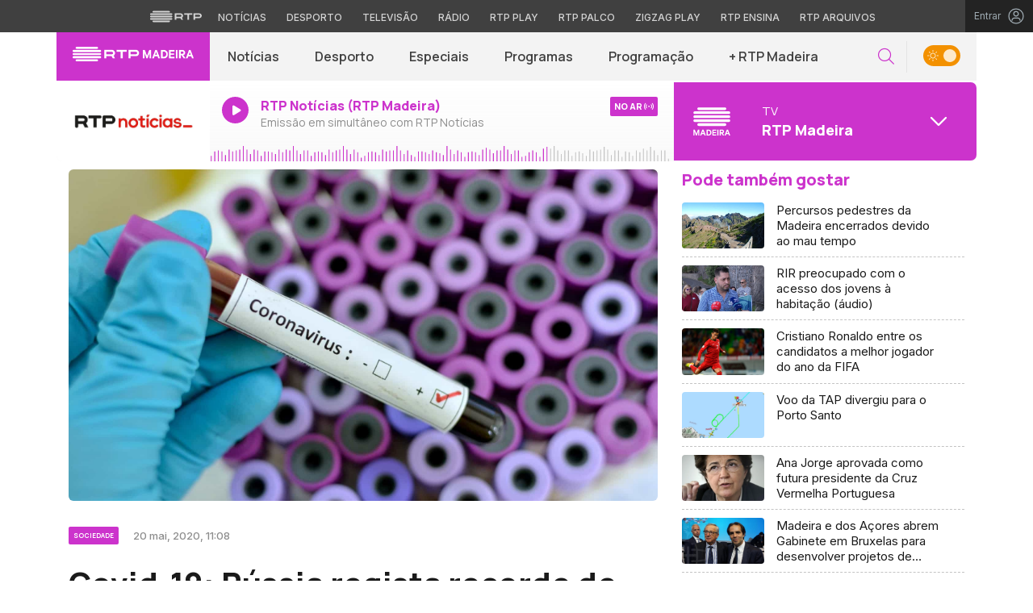

--- FILE ---
content_type: image/svg+xml
request_url: https://madeira.rtp.pt/wp-content/themes/madeira//includes/img/rtpmadeira.svg
body_size: -101
content:
<svg width="280" height="280" viewBox="0 0 280 280" fill="none" xmlns="http://www.w3.org/2000/svg">
<path d="M231.023 150.326H48.9776C43.7757 150.326 39.5532 154.462 39.5532 159.555C39.5532 164.648 43.7757 168.74 48.9776 168.74H231.023C236.268 168.74 240.447 164.648 240.447 159.555C240.447 154.462 236.268 150.326 231.023 150.326Z" fill="white"/>
<path d="M48.9776 58.3916H231.023C236.268 58.3916 240.447 54.2998 240.447 49.2067C240.447 44.1354 236.268 40 231.023 40H48.9776C43.7757 40 39.5532 44.1354 39.5532 49.2067C39.5532 54.2998 43.7757 58.3916 48.9776 58.3916Z" fill="white"/>
<path d="M21.5677 86.0072H258.418C263.642 86.0072 267.886 81.8718 267.886 76.7787C267.886 71.7291 263.642 67.5938 258.418 67.5938H21.5677C16.3441 67.5938 12.1216 71.7291 12.1216 76.7787C12.1216 81.85 16.3223 86.0072 21.5677 86.0072Z" fill="white"/>
<path d="M258.418 95.293H21.5677C16.3223 95.293 12.1216 99.4066 12.1216 104.521C12.1216 109.571 16.3223 113.706 21.5677 113.706H258.418C263.642 113.706 267.886 109.549 267.886 104.521C267.864 99.4066 263.62 95.293 258.418 95.293Z" fill="white"/>
<path d="M258.418 122.789H21.5677C16.3441 122.789 12.1216 126.903 12.1216 131.996C12.1216 137.067 16.3223 141.202 21.5677 141.202H258.418C263.642 141.202 267.886 137.089 267.886 131.996C267.864 126.903 263.62 122.789 258.418 122.789Z" fill="white"/>
<path d="M30.0357 235.221L19.9508 208.625V235.221H12V194.504H22.0849L32.9625 223.222L43.7791 194.504H53.7298V235.221H45.7058V208.625L35.8282 235.221H30.0357Z" fill="white"/>
<path d="M82.6317 194.504L98.2164 235.221H89.5948L85.9486 225.405H70.6933L67.1202 235.221H58.6328L74.2175 194.504H82.6317V194.504ZM73.3395 218.247H83.2902L78.3149 204.723L73.3395 218.247Z" fill="white"/>
<path d="M103.118 194.504H117.508C129.836 194.504 137.604 202.467 137.604 214.869C137.604 227.271 129.836 235.234 117.508 235.234H103.118V194.504ZM117.191 227.734C124.946 227.734 129.19 222.759 129.19 214.869C129.19 206.906 124.946 201.943 117.191 201.943H111.557V227.746H117.191V227.734Z" fill="white"/>
<path d="M171.176 194.504V201.93H151.872V210.82H169.383V218.052H151.872V227.734H171.176V235.234H143.519V194.504H171.176Z" fill="white"/>
<path d="M186.224 235.221H177.737V194.504H186.224V235.221Z" fill="white"/>
<path d="M202.409 220.039V235.221H193.982V194.504H210.762C219.322 194.504 225.017 199.077 225.017 207.43C225.017 213.93 221.432 218.039 215.725 219.43L226.469 235.209H216.92L206.835 220.027H202.409V220.039ZM202.409 213.076H210.238C214.481 213.076 216.664 210.82 216.664 207.442C216.664 203.991 214.481 201.735 210.238 201.735H202.409V213.076Z" fill="white"/>
<path d="M252.416 194.504L268 235.221H259.379L255.733 225.405H240.477L236.892 235.221H228.405L243.989 194.504H252.416V194.504ZM243.123 218.247H253.074L248.099 204.723L243.123 218.247Z" fill="white"/>
</svg>
